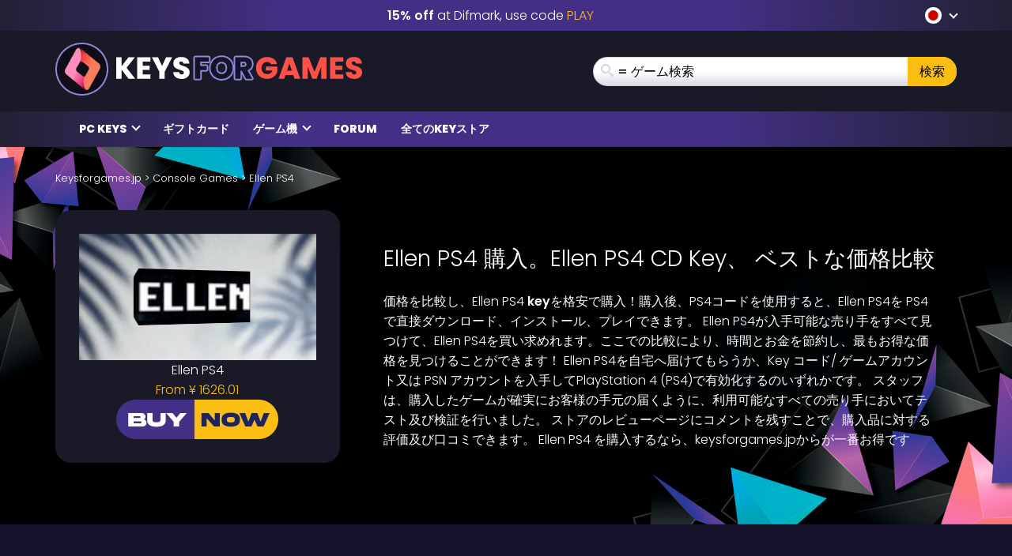

--- FILE ---
content_type: application/javascript
request_url: https://www.keysforgames.jp/wp-content/themes/mmo/assets/js/extra-costs.js?v=1768382299
body_size: 1839
content:
function get_payment_fees()
{var infinity=9007199254740992
var shops=["startselect", "driffle", "wyrel", "difmark", "cjs-cd-keys", "instant-gaming-com","k4g", "gameseal","g2a","gaming-dragons","kinguin-net","gamivo-smart","hrk-game","mmoga","gamivo","eneba",328];
fees={};
for(var index in shops)
{var shop=shops[index];fees[shop]={};fees[shop]['paypal']={};fees[shop]['card']={};fees[shop]['monthly']={};
if(shop=="instant-gaming-com")
{fees[shop]['paypal'][10]={};fees[shop]['paypal'][10]['a']=1.021;fees[shop]['paypal'][10]['b']=0;fees[shop]['paypal'][20]={};fees[shop]['paypal'][20]['a']=1.021;fees[shop]['paypal'][20]['b']=0;fees[shop]['paypal'][30]={};fees[shop]['paypal'][30]['a']=1.021;fees[shop]['paypal'][30]['b']=0;fees[shop]['paypal'][infinity]={};fees[shop]['paypal'][infinity]['a']=1.021;fees[shop]['paypal'][infinity]['b']=0;fees[shop]['card'][10]={};fees[shop]['card'][10]['a']=1;fees[shop]['card'][10]['b']=0;fees[shop]['card'][20]={};fees[shop]['card'][20]['a']=1;fees[shop]['card'][20]['b']=0;fees[shop]['card'][30]={};fees[shop]['card'][30]['a']=1;fees[shop]['card'][30]['b']=0;fees[shop]['card'][infinity]={};fees[shop]['card'][infinity]['a']=1;fees[shop]['card'][infinity]['b']=0;}
if (shop == "gameseal") {
    fees[shop]['paypal'][10.76] = {};
    fees[shop]['paypal'][10.76]['a'] = 1.02;
    fees[shop]['paypal'][10.76]['b'] = 0.4;
    fees[shop]['paypal'][infinity] = {};
    fees[shop]['paypal'][infinity]['a'] = 1.0572;
    fees[shop]['paypal'][infinity]['b'] = 0.00;
    fees[shop]['card'][13.49] = {};
    fees[shop]['card'][13.49]['a'] = 1.02;
    fees[shop]['card'][13.49]['b'] = 0.4;
    fees[shop]['card'][infinity] = {};
    fees[shop]['card'][infinity]['a'] = 1.0497;
    fees[shop]['card'][infinity]['b'] = 0.00;
}
if (shop == "difmark") {
    // fees[shop]['paypal'][infinity] = {};
    // fees[shop]['paypal'][infinity]['a'] = 1;
    // fees[shop]['paypal'][infinity]['b'] = 0;
    fees[shop]['card'][infinity] = {};
    fees[shop]['card'][infinity]['a'] = 1.085;
    fees[shop]['card'][infinity]['b'] = 0;
}
if (shop == "wyrel") {
    // fees[shop]['paypal'][infinity] = {};
    // fees[shop]['paypal'][infinity]['a'] = 1;
    // fees[shop]['paypal'][infinity]['b'] = 0;
    fees[shop]['card'][infinity] = {};
    fees[shop]['card'][infinity]['a'] = 1.085;
    fees[shop]['card'][infinity]['b'] = 0;
}
if (shop == "driffle") {
    fees[shop]['paypal'][infinity] = {};
    fees[shop]['paypal'][infinity]['a'] = 1.11;
    fees[shop]['paypal'][infinity]['b'] = 0;
    fees[shop]['card'][infinity] = {};
    fees[shop]['card'][infinity]['a'] = 1.08;
    fees[shop]['card'][infinity]['b'] = 0;
}
if (shop == "startselect") {
    fees[shop]['paypal'][infinity] = {};
    fees[shop]['paypal'][infinity]['a'] = 1.04;
    fees[shop]['paypal'][infinity]['b'] = 0;
    fees[shop]['card'][infinity] = {};
    fees[shop]['card'][infinity]['a'] = 1;
    fees[shop]['card'][infinity]['b'] = 0;
}
if (shop == "cjs-cd-keys") {
    fees[shop]['paypal'][infinity] = {};
    fees[shop]['paypal'][infinity]['a'] = 1.25;
    fees[shop]['paypal'][infinity]['b'] = 0;
    fees[shop]['card'][infinity] = {};
    fees[shop]['card'][infinity]['a'] = 1.25;
    fees[shop]['card'][infinity]['b'] = 0;
}
if (shop == "gaming-dragons") {
    fees[shop]['paypal'][10] = {};
    fees[shop]['paypal'][10]['a'] = 1.152;
    fees[shop]['paypal'][10]['b'] = 0.00;
    fees[shop]['paypal'][20] = {};
    fees[shop]['paypal'][20]['a'] = 1.152;
    fees[shop]['paypal'][20]['b'] = 0.00;
    fees[shop]['paypal'][30] = {};
    fees[shop]['paypal'][30]['a'] = 1.152;
    fees[shop]['paypal'][30]['b'] = 0.00;
    fees[shop]['paypal'][infinity] = {};
    fees[shop]['paypal'][infinity]['a'] = 1.152;
    fees[shop]['paypal'][infinity]['b'] = 0.00;
    fees[shop]['card'][10] = {};
    fees[shop]['card'][10]['a'] = 1.152;
    fees[shop]['card'][10]['b'] = 0.00;
    fees[shop]['card'][20] = {};
    fees[shop]['card'][20]['a'] = 1.152;
    fees[shop]['card'][20]['b'] = 0.00;
    fees[shop]['card'][30] = {};
    fees[shop]['card'][30]['a'] = 1.152;
    fees[shop]['card'][30]['b'] = 0.00;
    fees[shop]['card'][infinity] = {};
    fees[shop]['card'][infinity]['a'] = 1.152;
    fees[shop]['card'][infinity]['b'] = 0.00;
}
if(shop=="g2a")
{fees[shop]['paypal'][10]={};fees[shop]['paypal'][10]['a']=1;fees[shop]['paypal'][10]['b']=1.99;fees[shop]['paypal'][20]={};fees[shop]['paypal'][20]['a']=1;fees[shop]['paypal'][20]['b']=1.99;fees[shop]['paypal'][30]={};fees[shop]['paypal'][30]['a']=1;fees[shop]['paypal'][30]['b']=1.99;fees[shop]['paypal'][infinity]={};fees[shop]['paypal'][infinity]['a']=1;fees[shop]['paypal'][infinity]['b']=1.99;fees[shop]['card'][10]={};fees[shop]['card'][10]['a']=1;fees[shop]['card'][10]['b']=1.99;fees[shop]['card'][20]={};fees[shop]['card'][20]['a']=1;fees[shop]['card'][20]['b']=1.99;fees[shop]['card'][30]={};fees[shop]['card'][30]['a']=1;fees[shop]['card'][30]['b']=1.99;fees[shop]['card'][infinity]={};fees[shop]['card'][infinity]['a']=1;fees[shop]['card'][infinity]['b']=1.99;}
if(shop=="kinguin-net")
{
    fees[shop]['paypal'][0] = {};
    fees[shop]['paypal'][0]['a'] = 1.11;
    fees[shop]['paypal'][0]['b'] = 0.40;
    fees[shop]['paypal'][1.99] = {};
    fees[shop]['paypal'][1.99]['a'] = 1.14;
    fees[shop]['paypal'][1.99]['b'] = 0.40;
    fees[shop]['paypal'][4.99] = {};
    fees[shop]['paypal'][4.99]['a'] = 1.16;
    fees[shop]['paypal'][4.99]['b'] = 0.40;
    fees[shop]['paypal'][9.99] = {};
    fees[shop]['paypal'][9.99]['a'] = 1.138;
    fees[shop]['paypal'][9.99]['b'] = 0.60;
    fees[shop]['paypal'][14.99] = {};
    fees[shop]['paypal'][14.99]['a'] = 1.128;
    fees[shop]['paypal'][14.99]['b'] = 0.60;
    fees[shop]['paypal'][19.99] = {};
    fees[shop]['paypal'][19.99]['a'] = 1.103;
    fees[shop]['paypal'][19.99]['b'] = 0.60;
    fees[shop]['paypal'][25] = {};
    fees[shop]['paypal'][25]['a'] = 1.096;
    fees[shop]['paypal'][25]['b'] = 0.60;
    fees[shop]['paypal'][39.98] = {};
    fees[shop]['paypal'][39.98]['a'] = 1.117;
    fees[shop]['paypal'][39.98]['b'] = 0.50;
    fees[shop]['paypal'][119.99] = {};
    fees[shop]['paypal'][119.99]['a'] = 1.06;
    fees[shop]['paypal'][119.99]['b'] = 0.60;
    fees[shop]['paypal'][149.99] = {};
    fees[shop]['paypal'][149.99]['a'] = 1.056;
    fees[shop]['paypal'][149.99]['b'] = 0.60;
    fees[shop]['paypal'][249.99] = {};
    fees[shop]['paypal'][249.99]['a'] = 1.056;
    fees[shop]['paypal'][249.99]['b'] = 0.60;
    fees[shop]['paypal'][349.99] = {};
    fees[shop]['paypal'][349.99]['a'] = 1.052;
    fees[shop]['paypal'][349.99]['b'] = 0.60;
    fees[shop]['paypal'][500.99] = {};
    fees[shop]['paypal'][500.99]['a'] = 1.05;
    fees[shop]['paypal'][500.99]['b'] = 0.60;
    fees[shop]['paypal'][1499.99] = {};
    fees[shop]['paypal'][1499.99]['a'] = 1.05;
    fees[shop]['paypal'][1499.99]['b'] = 0.60;
    fees[shop]['paypal'][infinity] = {};
    fees[shop]['paypal'][infinity]['a'] = 1.049;
    fees[shop]['paypal'][infinity]['b'] = 0.60;
    fees[shop]['card'][1.99] = {};
    fees[shop]['card'][1.99]['a'] = 1.1077;
    fees[shop]['card'][1.99]['b'] = 0.5;
    fees[shop]['card'][4.99] = {};
    fees[shop]['card'][4.99]['a'] = 1.1344;
    fees[shop]['card'][4.99]['b'] = 0.5;
    fees[shop]['card'][9.99] = {};
    fees[shop]['card'][9.99]['a'] = 1.1555;
    fees[shop]['card'][9.99]['b'] = 0.5;
    fees[shop]['card'][14.99] = {};
    fees[shop]['card'][14.99]['a'] = 1.1449;
    fees[shop]['card'][14.99]['b'] = 0.5;
    fees[shop]['card'][19.99] = {};
    fees[shop]['card'][19.99]['a'] = 1.1344;
    fees[shop]['card'][19.99]['b'] = 0.5;
    fees[shop]['card'][39.98] = {};
    fees[shop]['card'][39.98]['a'] = 1.117;
    fees[shop]['card'][39.98]['b'] = 0.5;
    fees[shop]['card'][119.99] = {};
    fees[shop]['card'][119.99]['a'] = 1.082;
    fees[shop]['card'][119.99]['b'] = 0.5;
    fees[shop]['card'][149.99] = {};
    fees[shop]['card'][149.99]['a'] = 1.0679;
    fees[shop]['card'][149.99]['b'] = 0.5;
    fees[shop]['card'][249.99] = {};
    fees[shop]['card'][249.99]['a'] = 1.0606;
    fees[shop]['card'][249.99]['b'] = 0.5;
    fees[shop]['card'][349.99] = {};
    fees[shop]['card'][349.99]['a'] = 1.0606;
    fees[shop]['card'][349.99]['b'] = 0.5;
    fees[shop]['card'][500.99] = {};
    fees[shop]['card'][500.99]['a'] = 1.0563;
    fees[shop]['card'][500.99]['b'] = 0.5;
    fees[shop]['card'][1499.99] = {};
    fees[shop]['card'][1499.99]['a'] = 1.0521;
    fees[shop]['card'][1499.99]['b'] = 0.5;
    fees[shop]['card'][infinity] = {};
    fees[shop]['card'][infinity]['a'] = 1.051;
    fees[shop]['card'][infinity]['b'] = 0.5;
}
if(shop=="hrk-game")
{fees[shop]['paypal'][7]={};fees[shop]['paypal'][7]['a']=1.11;fees[shop]['paypal'][7]['b']=0.10;fees[shop]['paypal'][20]={};fees[shop]['paypal'][20]['a']=1.1;fees[shop]['paypal'][20]['b']=0.35;fees[shop]['paypal'][30]={};fees[shop]['paypal'][30]['a']=1.09;fees[shop]['paypal'][30]['b']=0.35;fees[shop]['paypal'][40]={};fees[shop]['paypal'][40]['a']=1.08;fees[shop]['paypal'][40]['b']=0.35;fees[shop]['paypal'][50]={};fees[shop]['paypal'][50]['a']=1.07;fees[shop]['paypal'][50]['b']=0.35;fees[shop]['paypal'][80]={};fees[shop]['paypal'][80]['a']=1.06;fees[shop]['paypal'][80]['b']=0.35;fees[shop]['paypal'][infinity]={};fees[shop]['paypal'][infinity]['a']=1.05;fees[shop]['paypal'][infinity]['b']=0.35;fees[shop]['card'][3]={};fees[shop]['card'][3]['a']=1;fees[shop]['card'][3]['b']=0;fees[shop]['card'][10]={};fees[shop]['card'][10]['a']=1.11;fees[shop]['card'][10]['b']=0.35;fees[shop]['card'][20]={};fees[shop]['card'][20]['a']=1.1;fees[shop]['card'][20]['b']=0.35;fees[shop]['card'][30]={};fees[shop]['card'][30]['a']=1.09;fees[shop]['card'][30]['b']=0.35;fees[shop]['card'][40]={};fees[shop]['card'][40]['a']=1.08;fees[shop]['card'][40]['b']=0.35;fees[shop]['card'][50]={};fees[shop]['card'][50]['a']=1.07;fees[shop]['card'][50]['b']=0.35;fees[shop]['card'][80]={};fees[shop]['card'][80]['a']=1.06;fees[shop]['card'][80]['b']=0.35;fees[shop]['card'][infinity]={};fees[shop]['card'][infinity]['a']=1.05;fees[shop]['card'][infinity]['b']=0.35;}
if (shop == "mmoga") {
    fees[shop]['paypal'][10] = {};
    fees[shop]['paypal'][10]['a'] = 1;
    fees[shop]['paypal'][10]['b'] = 0;
    fees[shop]['paypal'][20] = {};
    fees[shop]['paypal'][20]['a'] = 1;
    fees[shop]['paypal'][20]['b'] = 0;
    fees[shop]['paypal'][30] = {};
    fees[shop]['paypal'][30]['a'] = 1;
    fees[shop]['paypal'][30]['b'] = 0;
    fees[shop]['paypal'][infinity] = {};
    fees[shop]['paypal'][infinity]['a'] = 1;
    fees[shop]['paypal'][infinity]['b'] = 0;
    fees[shop]['card'][10] = {};
    fees[shop]['card'][10]['a'] = 1;
    fees[shop]['card'][10]['b'] = 0;
    fees[shop]['card'][20] = {};
    fees[shop]['card'][20]['a'] = 1;
    fees[shop]['card'][20]['b'] = 0;
    fees[shop]['card'][30] = {};
    fees[shop]['card'][30]['a'] = 1;
    fees[shop]['card'][30]['b'] = 0;
    fees[shop]['card'][infinity] = {};
    fees[shop]['card'][infinity]['a'] = 1;
    fees[shop]['card'][infinity]['b'] = 0;
}
if (shop == "gamivo") {
    fees[shop]['paypal'][1] = {};
    fees[shop]['paypal'][1]['a'] = 1.05;
    fees[shop]['paypal'][1]['b'] = 0.90;
    fees[shop]['paypal'][2.97] = {};
    fees[shop]['paypal'][2.97]['a'] = 1.01;
    fees[shop]['paypal'][2.97]['b'] = 0.35;
    fees[shop]['paypal'][3] = {};
    fees[shop]['paypal'][3]['a'] = 1.03;
    fees[shop]['paypal'][3]['b'] = 1.03;
    fees[shop]['paypal'][5] = {};
    fees[shop]['paypal'][5]['a'] = 1.1;
    fees[shop]['paypal'][5]['b'] = 0.75;
    fees[shop]['paypal'][10] = {};
    fees[shop]['paypal'][10]['a'] = 1.082;
    fees[shop]['paypal'][10]['b'] = 0.99;
    fees[shop]['paypal'][infinity] = {};
    fees[shop]['paypal'][infinity]['a'] = 1.072;
    fees[shop]['paypal'][infinity]['b'] = 0.99;
    fees[shop]['card'][1] = {};
    fees[shop]['card'][1]['a'] = 1.05;
    fees[shop]['card'][1]['b'] = 0.90;
    fees[shop]['card'][2.97] = {};
    fees[shop]['card'][2.97]['a'] = 1.01;
    fees[shop]['card'][2.97]['b'] = 0.35;
    fees[shop]['card'][3] = {};
    fees[shop]['card'][3]['a'] = 1.03;
    fees[shop]['card'][3]['b'] = 1.03;
    fees[shop]['card'][5] = {};
    fees[shop]['card'][5]['a'] = 1.1;
    fees[shop]['card'][5]['b'] = 0.75;
    fees[shop]['card'][10] = {};
    fees[shop]['card'][10]['a'] = 1.082;
    fees[shop]['card'][10]['b'] = 0.99;
    fees[shop]['card'][infinity] = {};
    fees[shop]['card'][infinity]['a'] = 1.072;
    fees[shop]['card'][infinity]['b'] = 0.99;
}
if (shop == "gamivo-smart") {
    fees[shop]['paypal'][1] = {};
    fees[shop]['paypal'][1]['a'] = 1.05;
    fees[shop]['paypal'][1]['b'] = 0.90;
    fees[shop]['paypal'][2.97] = {};
    fees[shop]['paypal'][2.97]['a'] = 1.01;
    fees[shop]['paypal'][2.97]['b'] = 0.35;
    fees[shop]['paypal'][3] = {};
    fees[shop]['paypal'][3]['a'] = 1.03;
    fees[shop]['paypal'][3]['b'] = 1.03;
    fees[shop]['paypal'][5] = {};
    fees[shop]['paypal'][5]['a'] = 1.1;
    fees[shop]['paypal'][5]['b'] = 0.75;
    fees[shop]['paypal'][10] = {};
    fees[shop]['paypal'][10]['a'] = 1.082;
    fees[shop]['paypal'][10]['b'] = 0.99;
    fees[shop]['paypal'][infinity] = {};
    fees[shop]['paypal'][infinity]['a'] = 1.072;
    fees[shop]['paypal'][infinity]['b'] = 0.99;
    fees[shop]['card'][1] = {};
    fees[shop]['card'][1]['a'] = 1.05;
    fees[shop]['card'][1]['b'] = 0.90;
    fees[shop]['card'][2.97] = {};
    fees[shop]['card'][2.97]['a'] = 1.01;
    fees[shop]['card'][2.97]['b'] = 0.35;
    fees[shop]['card'][3] = {};
    fees[shop]['card'][3]['a'] = 1.03;
    fees[shop]['card'][3]['b'] = 1.03;
    fees[shop]['card'][5] = {};
    fees[shop]['card'][5]['a'] = 1.1;
    fees[shop]['card'][5]['b'] = 0.75;
    fees[shop]['card'][10] = {};
    fees[shop]['card'][10]['a'] = 1.082;
    fees[shop]['card'][10]['b'] = 0.99;
    fees[shop]['card'][infinity] = {};
    fees[shop]['card'][infinity]['a'] = 1.072;
    fees[shop]['card'][infinity]['b'] = 0.99;
    fees[shop]['monthly'][infinity] = {};
    fees[shop]['monthly'][infinity]['a'] = 1;
    fees[shop]['monthly'][infinity]['b'] = 3.49;
}
if (shop == "eneba") {
    fees[shop]['paypal'][infinity] = {};
    fees[shop]['paypal'][infinity]['a'] = 1.088;
    fees[shop]['paypal'][infinity]['b'] = 0.40;
    fees[shop]['card'][infinity] = {};
    fees[shop]['card'][infinity]['a'] = 1.088;
    fees[shop]['card'][infinity]['b'] = 0.40;
}
if(shop=="gamers-outlet")
{fees[shop]['paypal'][10]={};fees[shop]['paypal'][10]['a']=1.04;fees[shop]['paypal'][10]['b']=0.31;fees[shop]['paypal'][20]={};fees[shop]['paypal'][20]['a']=1.04;fees[shop]['paypal'][20]['b']=0.31;fees[shop]['paypal'][30]={};fees[shop]['paypal'][30]['a']=1.04;fees[shop]['paypal'][30]['b']=0.31;fees[shop]['paypal'][infinity]={};fees[shop]['paypal'][infinity]['a']=1.04;fees[shop]['paypal'][infinity]['b']=0.31;fees[shop]['card'][10]={};fees[shop]['card'][10]['a']=1.04;fees[shop]['card'][10]['b']=0.31;fees[shop]['card'][20]={};fees[shop]['card'][20]['a']=1.04;fees[shop]['card'][20]['b']=0.31;fees[shop]['card'][30]={};fees[shop]['card'][30]['a']=1.04;fees[shop]['card'][30]['b']=0.31;fees[shop]['card'][infinity]={};fees[shop]['card'][infinity]['a']=1.04;fees[shop]['card'][infinity]['b']=0.31;}
if (shop == "k4g") {
    fees[shop]['paypal'][30] = {};
    fees[shop]['paypal'][30]['a'] = 1.11;
    fees[shop]['paypal'][30]['b'] = 0.40;
    fees[shop]['paypal'][infinity] = {};
    fees[shop]['paypal'][infinity]['a'] = 1.11;
    fees[shop]['paypal'][infinity]['b'] = 0.40;
    fees[shop]['card'][30] = {};
    fees[shop]['card'][30]['a'] = 1.085;
    fees[shop]['card'][30]['b'] = 0.40;
    fees[shop]['card'][10000] = {};
    fees[shop]['card'][10000]['a'] = 1.085;
    fees[shop]['card'][10000]['b'] = 0.40;
}
}
return fees;
}

function getFees(price,merchant,payment) {
    if(typeof this.fees[merchant]==="undefined"||typeof this.fees[merchant][payment]==="undefined"){
        return null;
    }
    var thresholds=this.fees[merchant][payment];
    for(var threshold in thresholds){
        if(price<threshold){
            var variableRate=thresholds[threshold].a;
            var fixedRate=thresholds[threshold].b * factor_array[currency][0];
            //parseFloat(el.innerHTML * factor_array[currency][0]).toFixed(2);
            // console.log(merchant + ' price = ' + price);
            // console.log(merchant + ' variable rate = ' + variableRate);
            // console.log(merchant + ' fixed rate = ' + fixedRate);
            return parseFloat((price*variableRate)-price+fixedRate).toFixed(2);
        }
    }
    return 0;
}
var extra_costs = get_payment_fees();
var seller_extra_costs_div = document.getElementsByClassName('seller-extra-costs');
var show_fees = document.getElementById('show-fees');

for (var i = 0; i < seller_extra_costs_div.length; i++) {
    var seller = seller_extra_costs_div[i].dataset.seller;
    var price = seller_extra_costs_div[i].dataset.price;
    // var oldprice = seller_extra_costs_div[i].parentNode.parentNode.getElementsByClassName('price-wrapper')[0].getElementsByClassName('oldprice');
    // var newprice = seller_extra_costs_div[i].parentNode.parentNode.getElementsByClassName('price-wrapper')[0].getElementsByClassName('newprice');
    // //getFees(100,seller,"paypal");
    // console.log(Number(getFees(seller_extra_costs_div[i].dataset.price,seller,"paypal")));
    var paypal = getFees(price,seller,"paypal");
    var card = getFees(price,seller,"card");
    var monthly = getFees(price,seller,"monthly");
    
    if (paypal === 0) {
        seller_extra_costs_div[i].getElementsByClassName('seller-paypal')[0].style.display = "none";
    }
    if (paypal > 0.00) {
        seller_extra_costs_div[i].getElementsByClassName('seller-paypal-price')[0].innerText = paypal;
    } else {
        //seller_extra_costs_div[i].getElementsByClassName('seller-paypal')[0].style.display = "none";
        seller_extra_costs_div[i].getElementsByClassName('seller-paypal-price')[0].innerText = " No fees";
        seller_extra_costs_div[i].getElementsByClassName('seller-paypal')[0].getElementsByClassName('seller-currency-symbol')[0].style.display = "none";
    }
    if (card === 0) {
        seller_extra_costs_div[i].getElementsByClassName('seller-creditcard')[0].style.display = "none";
    }
    if (card > 0.00) {
        seller_extra_costs_div[i].getElementsByClassName('seller-creditcard-price')[0].innerText = card;
    } else {
        //seller_extra_costs_div[i].getElementsByClassName('seller-creditcard')[0].style.display = "none";
        seller_extra_costs_div[i].getElementsByClassName('seller-creditcard-price')[0].innerText = " No fees";
        seller_extra_costs_div[i].getElementsByClassName('seller-creditcard')[0].getElementsByClassName('seller-currency-symbol')[0].style.display = "none";
    }
    if (monthly > 0.00) {
        seller_extra_costs_div[i].getElementsByClassName('seller-monthly-price')[0].innerText = monthly;
    } else {
        seller_extra_costs_div[i].getElementsByClassName('seller-monthly')[0].style.display = "none";
    }
}

if (!!show_fees) {
    show_fees.onchange = function(e) {
        
        if (show_fees.checked) {
            for (var i = 0; i < seller_extra_costs_div.length; i++) {
                var oldprice = seller_extra_costs_div[i].parentNode.parentNode.getElementsByClassName('price-wrapper')[0].getElementsByClassName('oldprice');
                var newprice = seller_extra_costs_div[i].parentNode.parentNode.getElementsByClassName('price-wrapper')[0].getElementsByClassName('newprice');

                if (seller_extra_costs_div[i].getElementsByClassName('seller-creditcard-price')[0].textContent > 0.1) {
                    if (oldprice.length) {
                        oldprice[0].getElementsByClassName('seller-price')[0].innerText = parseFloat(Number(oldprice[0].getElementsByClassName('seller-price')[0].textContent) + Number(seller_extra_costs_div[i].getElementsByClassName('seller-creditcard-price')[0].textContent)).toFixed(2);
                    }
                    newprice[0].getElementsByClassName('seller-price')[0].innerText = parseFloat(Number(newprice[0].getElementsByClassName('seller-price')[0].textContent) + Number(seller_extra_costs_div[i].getElementsByClassName('seller-creditcard-price')[0].textContent)).toFixed(2);
                }
                seller_extra_costs_div[i].style.display = 'flex';
            }
        } else {
            for (var j = 0; j < seller_extra_costs_div.length; j++) {
                var oldprice = seller_extra_costs_div[j].parentNode.parentNode.getElementsByClassName('price-wrapper')[0].getElementsByClassName('oldprice');
                var newprice = seller_extra_costs_div[j].parentNode.parentNode.getElementsByClassName('price-wrapper')[0].getElementsByClassName('newprice');

                if (seller_extra_costs_div[j].getElementsByClassName('seller-creditcard-price')[0].textContent > 0.1) {
                    if (oldprice.length) {
                        oldprice[0].getElementsByClassName('seller-price')[0].innerText = parseFloat(Number(oldprice[0].getElementsByClassName('seller-price')[0].textContent) - Number(seller_extra_costs_div[j].getElementsByClassName('seller-creditcard-price')[0].textContent)).toFixed(2);
                    }
                    newprice[0].getElementsByClassName('seller-price')[0].innerText = parseFloat(Number(newprice[0].getElementsByClassName('seller-price')[0].textContent) - Number(seller_extra_costs_div[j].getElementsByClassName('seller-creditcard-price')[0].textContent)).toFixed(2);
                }
                seller_extra_costs_div[j].style.display = 'none';
            }
        }
    };
}